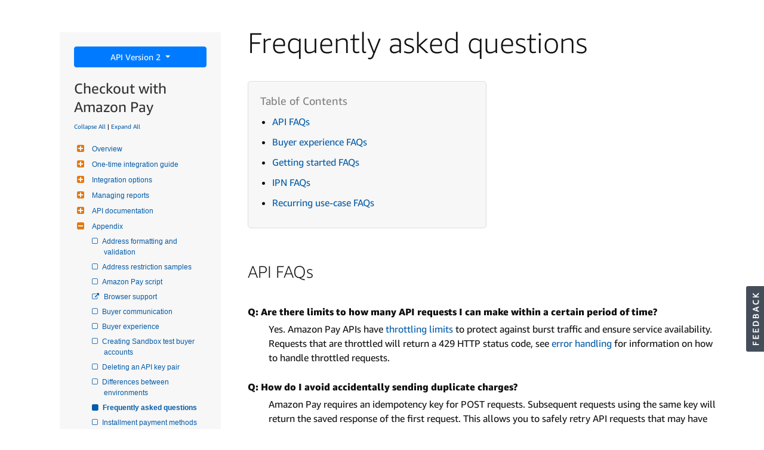

--- FILE ---
content_type: text/html; charset=utf-8
request_url: https://amazon.au1.qualtrics.com/jfe/form/SV_8GQf0YE6GtFfoYC
body_size: 11494
content:
<!DOCTYPE html>
<html class="JFEScope">
<head>
    <meta charset="UTF-8">
    <meta http-equiv="X-UA-Compatible" content="IE=edge">
    <meta name="apple-mobile-web-app-capable" content="yes">
    <meta name="mobile-web-app-capable" content="yes">
    <title>Documentation feedback</title>
    
        <link rel="dns-prefetch" href="//co1.qualtrics.com/WRQualtricsShared/">
        <link rel="preconnect" href="//co1.qualtrics.com/WRQualtricsShared/">
    
    <meta name="description" content="Amazon Pay integration guide feedback survey">
    <meta name="robots" content="noindex">
    <meta id="meta-viewport" name="viewport" content="width=device-width, initial-scale=1, minimum-scale=1, maximum-scale=2.5">
    <meta property="og:title" content="Documentation feedback">
    <meta property="og:description" content="Amazon Pay integration guide feedback survey">
    
    <script>(function(w) {
  'use strict';
  if (w.history && w.history.replaceState) {
    var path = w.location.pathname;
    var jfePathRegex = /^\/jfe\d+\//;

    if (jfePathRegex.test(path)) {
      w.history.replaceState(null, null, w.location.href.replace(path, path.replace(jfePathRegex, '/jfe/')));
    }
  }
})(window);
</script>
</head>
    <body id="SurveyEngineBody">
    <noscript><style>#pace{display: none;}</style><div style="padding:8px 15px;font-family:Helvetica,Arial,sans-serif;background:#fcc;border:1px solid #c55">Javascript is required to load this page.</div></noscript>
    
        <style type='text/css'>#pace{background:#fff;position:absolute;top:0;bottom:0;left:0;right:0;z-index:1}#pace::before{content:'';display:block;position:fixed;top:30%;right:50%;width:50px;height:50px;border:6px solid transparent;border-top-color:#0b6ed0;border-left-color:#0b6ed0;border-radius:80px;animation:q 1s linear infinite;margin:-33px -33px 0 0;box-sizing:border-box}@keyframes q{0%{transform:rotate(0)}100%{transform:rotate(360deg)}}
</style>
        <div id='pace'></div>
    
    <script type="text/javascript">
      window.QSettings = {
          
        jfeVersion: "a8ef4bfa1e5b68ca5c6385caa82ad0b3b12ea721",
        publicPath: "/jfe/static/dist/",
        cbs: [], bootstrapSkin: null, ab: false,
        getPT: function(cb) {
          if (this.pt !== undefined) {
            cb(this.success, this.pt);
          } else {
            this.cbs.push(cb);
          }
        },
        setPT: function(s, pt) {
          this.success = s;
          this.pt = pt;
          if (this.cbs.length) {
            for (var i = 0; i < this.cbs.length; i++) {
              this.cbs[i](s, pt);
            }
          }
        }
      };
    </script>
    <div id="skinPrefetch" style="position: absolute; visibility: hidden" class="JFEContent SkinV2 webkit CSS3"></div>
    <script>(()=>{"use strict";var e,r,t,a,c,o={},n={};function d(e){var r=n[e];if(void 0!==r)return r.exports;var t=n[e]={id:e,loaded:!1,exports:{}};return o[e].call(t.exports,t,t.exports,d),t.loaded=!0,t.exports}d.m=o,e=[],d.O=(r,t,a,c)=>{if(!t){var o=1/0;for(l=0;l<e.length;l++){for(var[t,a,c]=e[l],n=!0,f=0;f<t.length;f++)(!1&c||o>=c)&&Object.keys(d.O).every(e=>d.O[e](t[f]))?t.splice(f--,1):(n=!1,c<o&&(o=c));if(n){e.splice(l--,1);var i=a();void 0!==i&&(r=i)}}return r}c=c||0;for(var l=e.length;l>0&&e[l-1][2]>c;l--)e[l]=e[l-1];e[l]=[t,a,c]},d.n=e=>{var r=e&&e.__esModule?()=>e.default:()=>e;return d.d(r,{a:r}),r},t=Object.getPrototypeOf?e=>Object.getPrototypeOf(e):e=>e.__proto__,d.t=function(e,a){if(1&a&&(e=this(e)),8&a)return e;if("object"==typeof e&&e){if(4&a&&e.__esModule)return e;if(16&a&&"function"==typeof e.then)return e}var c=Object.create(null);d.r(c);var o={};r=r||[null,t({}),t([]),t(t)];for(var n=2&a&&e;"object"==typeof n&&!~r.indexOf(n);n=t(n))Object.getOwnPropertyNames(n).forEach(r=>o[r]=()=>e[r]);return o.default=()=>e,d.d(c,o),c},d.d=(e,r)=>{for(var t in r)d.o(r,t)&&!d.o(e,t)&&Object.defineProperty(e,t,{enumerable:!0,get:r[t]})},d.f={},d.e=e=>Promise.all(Object.keys(d.f).reduce((r,t)=>(d.f[t](e,r),r),[])),d.u=e=>"c/"+{196:"vendors~recaptchav3",233:"db",438:"vendors~mockForm",821:"barrel-roll",905:"ss",939:"bf",1044:"matrix",1075:"mc",1192:"meta",1205:"timing",1365:"hmap",1543:"recaptchav3",1778:"slide",1801:"fade",2042:"jsApi",2091:"advance-button-template",2292:"hotspot",2436:"slider",2552:"vendors~scoring~cs~matrix",2562:"flip",2603:"mockForm",2801:"fancybox",3432:"mp",4522:"scoring",4863:"dd",5321:"vendors~mockForm~response-summary~fileupload",5330:"fileupload",5453:"default~cs~slider~ss",5674:"pgr",5957:"response-summary",6023:"vendors~fileupload",6198:"te",6218:"ro",6246:"focus-handler",6255:"captcha",6500:"default~hl~hotspot~matrix",6507:"prototype",7211:"sbs",7529:"cs",7685:"preview",7719:"default~hmap~pgr~ro~te~timing",8095:"default~cs~slider",8393:"draw",8606:"default~captcha~cs~db~dd~draw~fileupload~hmap~hl~hotspot~matrix~mc~meta~pgr~ro~sbs~slider~ss~te~timing",9679:"toc",9811:"hl"}[e]+"."+{196:"97848bc9e7c6051ecccc",233:"8ba9f6447cd314fbb68a",438:"53d5364f2fde015d63eb",821:"7889bb8e29b6573a7c1e",905:"351d3164dfd98410d564",939:"eec2597b947c36022f6d",1044:"d8d7465fc033fbb10620",1075:"86a63d9fd6b94fccd78b",1192:"2bda7fa2af76817782a5",1205:"e0a338ca75eae4b40cc1",1365:"b3a7378eb91cc2c32d41",1543:"0c7be974c5976b4baac4",1778:"89aa23ad976cab36539d",1801:"8cb2d1667aca0bc1260e",2042:"c48c082656b18079aa7e",2091:"4f0959084e4a4a187d1d",2292:"14fd8d7b863312b03015",2436:"96ce9dfbc69cf4a6f014",2552:"7cd2196cef0e70bb9e8a",2562:"3266dde7e4660ffcef3a",2603:"c8f6cb94cd9e79b57383",2801:"685cee5836e319fa57a8",3432:"6ae4057caed354cea4bd",4522:"1beb1b30ccc2fa30924f",4863:"4a0994a3732ac4fec406",5321:"41b49ced3a7a9cce58ab",5330:"4e241617d0d8f9638bed",5453:"171b59120e19c43bc4c6",5674:"144a9eb1a74ebd10fb2f",5957:"18b07be3e10880ac7370",6023:"2f608006811a8be8971c",6198:"31e404ce9bb91ad2fdc1",6218:"3cb64ba46db80f90121a",6246:"ba7b22b6a40782e5e004",6255:"a511708ee09ee539c882",6500:"e988cfdc3a56d687c346",6507:"63afbf731c56ba97ae7b",7211:"2d043279f45787cdbc6a",7529:"6440499b8bf1aaf62693",7685:"1241170f420176c2c6ef",7719:"8714f0d6579c8e712177",8095:"3b318c0e91b8cce117d5",8393:"2a48f184a447969fff1f",8606:"017a626bdaafbf05c221",9679:"20b914cfa638dfe959cc",9811:"e3e744cd3ab59c8be98b"}[e]+".min.js",d.miniCssF=e=>"fancybox.0bb59945b9873f54214a.min.css",d.g=function(){if("object"==typeof globalThis)return globalThis;try{return this||new Function("return this")()}catch(e){if("object"==typeof window)return window}}(),d.o=(e,r)=>Object.prototype.hasOwnProperty.call(e,r),a={},c="javascriptformengine:",d.l=(e,r,t,o)=>{if(a[e])a[e].push(r);else{var n,f;if(void 0!==t)for(var i=document.getElementsByTagName("script"),l=0;l<i.length;l++){var b=i[l];if(b.getAttribute("src")==e||b.getAttribute("data-webpack")==c+t){n=b;break}}n||(f=!0,(n=document.createElement("script")).charset="utf-8",n.timeout=120,d.nc&&n.setAttribute("nonce",d.nc),n.setAttribute("data-webpack",c+t),n.src=e),a[e]=[r];var s=(r,t)=>{n.onerror=n.onload=null,clearTimeout(u);var c=a[e];if(delete a[e],n.parentNode&&n.parentNode.removeChild(n),c&&c.forEach(e=>e(t)),r)return r(t)},u=setTimeout(s.bind(null,void 0,{type:"timeout",target:n}),12e4);n.onerror=s.bind(null,n.onerror),n.onload=s.bind(null,n.onload),f&&document.head.appendChild(n)}},d.r=e=>{"undefined"!=typeof Symbol&&Symbol.toStringTag&&Object.defineProperty(e,Symbol.toStringTag,{value:"Module"}),Object.defineProperty(e,"__esModule",{value:!0})},d.nmd=e=>(e.paths=[],e.children||(e.children=[]),e),d.p="",(()=>{if("undefined"!=typeof document){var e=e=>new Promise((r,t)=>{var a=d.miniCssF(e),c=d.p+a;if(((e,r)=>{for(var t=document.getElementsByTagName("link"),a=0;a<t.length;a++){var c=(n=t[a]).getAttribute("data-href")||n.getAttribute("href");if("stylesheet"===n.rel&&(c===e||c===r))return n}var o=document.getElementsByTagName("style");for(a=0;a<o.length;a++){var n;if((c=(n=o[a]).getAttribute("data-href"))===e||c===r)return n}})(a,c))return r();((e,r,t,a,c)=>{var o=document.createElement("link");o.rel="stylesheet",o.type="text/css",d.nc&&(o.nonce=d.nc),o.onerror=o.onload=t=>{if(o.onerror=o.onload=null,"load"===t.type)a();else{var n=t&&t.type,d=t&&t.target&&t.target.href||r,f=new Error("Loading CSS chunk "+e+" failed.\n("+n+": "+d+")");f.name="ChunkLoadError",f.code="CSS_CHUNK_LOAD_FAILED",f.type=n,f.request=d,o.parentNode&&o.parentNode.removeChild(o),c(f)}},o.href=r,t?t.parentNode.insertBefore(o,t.nextSibling):document.head.appendChild(o)})(e,c,null,r,t)}),r={3454:0};d.f.miniCss=(t,a)=>{r[t]?a.push(r[t]):0!==r[t]&&{2801:1}[t]&&a.push(r[t]=e(t).then(()=>{r[t]=0},e=>{throw delete r[t],e}))}}})(),(()=>{var e={3454:0};d.f.j=(r,t)=>{var a=d.o(e,r)?e[r]:void 0;if(0!==a)if(a)t.push(a[2]);else if(3454!=r){var c=new Promise((t,c)=>a=e[r]=[t,c]);t.push(a[2]=c);var o=d.p+d.u(r),n=new Error;d.l(o,t=>{if(d.o(e,r)&&(0!==(a=e[r])&&(e[r]=void 0),a)){var c=t&&("load"===t.type?"missing":t.type),o=t&&t.target&&t.target.src;n.message="Loading chunk "+r+" failed.\n("+c+": "+o+")",n.name="ChunkLoadError",n.type=c,n.request=o,a[1](n)}},"chunk-"+r,r)}else e[r]=0},d.O.j=r=>0===e[r];var r=(r,t)=>{var a,c,[o,n,f]=t,i=0;if(o.some(r=>0!==e[r])){for(a in n)d.o(n,a)&&(d.m[a]=n[a]);if(f)var l=f(d)}for(r&&r(t);i<o.length;i++)c=o[i],d.o(e,c)&&e[c]&&e[c][0](),e[c]=0;return d.O(l)},t=self.webpackChunkjavascriptformengine=self.webpackChunkjavascriptformengine||[];t.forEach(r.bind(null,0)),t.push=r.bind(null,t.push.bind(t))})()})();</script>
    <script src="/jfe/static/dist/jfeLib.41e905943427321fa036.min.js" crossorigin="anonymous"></script>
    <script src="/jfe/static/dist/jfe.b2aa22a9b68ea0a1d846.min.js" crossorigin="anonymous"></script>


    <link href="/jfe/themes/templated-skins/qualtrics.base:null:a71a2b5e7e983320463fe329c5766e090ae86208/version-1765477492136-718326/stylesheet.css" rel="stylesheet">

    <link id="rtlStyles" rel="stylesheet" type="text/css">
    <style id="customStyles"></style>

    <style>
      .JFEScope .questionFocused   .advanceButtonContainer {transition:opacity .3s!important;visibility:unset;opacity:1}
      .JFEScope .questionUnfocused .advanceButtonContainer, .advanceButtonContainer {transition:opacity .3s!important;visibility:hidden;opacity:0}
      .Skin .Bipolar .bipolar-mobile-header, .Skin .Bipolar .desktop .bipolar-mobile-header, .Skin .Bipolar .mobile .ColumnLabelHeader {display: none}

      /* Change color of question validation warnings */
      .Skin .ValidationError.Warn {color: #e9730c;}

      /* Hide mobile preview scrollbar for Chrome, Safari and Opera */
      html.MobilePreviewFrame::-webkit-scrollbar { display: none; }

      /* Hide mobile preview scrollbar for IE and Edge */
      html.MobilePreviewFrame { -ms-overflow-style: none; scrollbar-width: none; }
    </style>
    <style type="text/css">.accessibility-hidden{height:0;width:0;overflow:hidden;position:absolute;left:-999px}</style>
    <div id="polite-announcement" class="accessibility-hidden" aria-live="polite" aria-atomic="true"></div>
    <div id="assertive-announcement" class="accessibility-hidden" aria-live="assertive" role="alert" aria-atomic="true"></div>
    <script type="text/javascript">
      (function () {
        var o = {};
        try {
          Object.defineProperty(o,'compat',{value:true,writable:true,enumerable:true,configurable:true});
        } catch (e) {};
        if (o.compat !== true || document.addEventListener === undefined) {
          window.location.pathname = '/jfe/incompatibleBrowser';
        }

        var fv = document.createElement('link');
        fv.rel = 'apple-touch-icon';
        fv.href = "/brand-management/apple-touch-icon";
        document.getElementsByTagName('head')[0].appendChild(fv);
      })();
      QSettings.ab = false;
      document.title = "Documentation feedback";
      
      (function(s) {
        QSettings.bootstrapSkin = s;
        var sp = document.getElementById('skinPrefetch');
        if (sp) {
          sp.innerHTML = s;
        }
      })("\n<meta name=\"HandheldFriendly\" content=\"true\" />\n<meta name = \"viewport\" content = \"user-scalable = yes, maximum-scale=10, minimum-scale=1, initial-scale = 1, width = device-width\" />\n<div class='Skin'>\n\t<div id=\"Overlay\"></div>\n\t<div id=\"Wrapper\">\n\t\t<div class='SkinInner'>\n\t\t\t<div id='LogoContainer'>\n\t\t\t\t<div id='Logo'></div>\n\t\t\t</div>\n\t\t\t\n\t\t\t<div id='HeaderContainer'>\n\t\t\t\t\n\t\t\t\t<div id='Header'>{~Header~}</div>\n\t\t\t</div>\n\t\t\t<div id='SkinContent'>\n\t\t\t\t<div id='Questions'>{~Question~}</div>\n\t\t\t\t<div id='Buttons'>{~Buttons~}</div>\n\t\t\t</div>\n\t\t\t<div id='ProgressBar'>{~ProgressBar~}</div>\n\t\t</div>\n\t\t<div id='Footer'>{~Footer~}</div>\n\t\t\n\t\t<div id='PushStickyFooter'></div>\n\t</div>\n\t<div id=\"Plug\" style=\"display:block !important;\"><a href=\"https://www.qualtrics.com/powered-by-qualtrics/?utm_source=internal%2Binitiatives&utm_medium=survey%2Bpowered%2Bby%2Bqualtrics&utm_content={~BrandID~}&utm_survey_id={~SurveyID~}\" target=\"_blank\" aria-label=\"{~PlugLabel~}\">{~Plug~}</a></div>\n</div>\n<script>Qualtrics.SurveyEngine.addOnload(Qualtrics.uniformLabelHeight);<\/script>\n\n<script>\n//TM6 Question Text Cell Padding\n\t//JFE\n\tPage.on('ready:imagesLoaded',function() {\n\t\tvar t = jQuery(\".QuestionText table\");\n\t  for (i=0; i<t.length; i++) {\n\t    if (t[i].cellPadding != undefined) {\n\t      var p = t[i].cellPadding + \"px\";\n\t      t.eq(i).find(\"th\").css(\"padding\",p);\n\t      t.eq(i).find(\"td\").css(\"padding\",p);\n\t    }\n\t  }\n\t});\n\t//SE\n\tjQuery(window).load(function() {\n\t\tif (jQuery(\"div\").hasClass(\"JFE\") == false) {\n\t    var t = jQuery(\".QuestionText table\");\n\t    for (i=0; i<t.length; i++) {\n\t      if (t[i].cellPadding != undefined) {\n\t        var p = t[i].cellPadding + \"px\";\n\t        t.eq(i).find(\"th\").css(\"padding\",p);\n\t        t.eq(i).find(\"td\").css(\"padding\",p);\n\t      }\n\t    }\n\t\t};\n\t});\n//TM21 iOS Text Box Width Fix\n\t//JFE\n\tPage.on('ready:imagesLoaded',function() {\n\t\tfunction isIE () {\n\t  \tvar myNav = navigator.userAgent.toLowerCase();\n\t  \treturn (myNav.indexOf('msie') != -1) ? parseInt(myNav.split('msie')[1]) : false;\n\t\t}\n\t\tif (!isIE()) {\n\t\t\tvar mq = window.matchMedia( \"(max-width: 480px)\" );\n\t\t\tif (mq.matches == true) {\n\t\t\t\tjQuery(\".Skin .MC .TextEntryBox\").css(\"width\",\"100%\");\n\t\t\t\tjQuery(\".Skin .TE .ESTB .InputText\").css(\"width\",\"100%\");\n\t\t\t\tjQuery(\".Skin .TE .FORM .InputText\").css(\"width\",\"100%\");\n\t\t\t\tjQuery(\".Skin .TE .ML .InputText\").css(\"width\",\"100%\");\n\t\t\t\tjQuery(\".Skin .TE .PW .InputText\").css(\"width\",\"100%\");\n\t\t\t\tjQuery(\".Skin .TE .SL .InputText\").css(\"width\",\"100%\");\n\t\t\t\tjQuery(\".Skin .TE .FollowUp .InputText\").css(\"width\",\"100%\");\n\t\t\t};\n\t\t};\n\t});\n\t//SE\n\tjQuery(window).load(function() {\n\t\tfunction isIE () {\n\t  \tvar myNav = navigator.userAgent.toLowerCase();\n\t  \treturn (myNav.indexOf('msie') != -1) ? parseInt(myNav.split('msie')[1]) : false;\n\t\t}\n\t\tif (!isIE()) {\n\t\t\tvar mq = window.matchMedia( \"(max-width: 480px)\" );\n\t\t\tif (jQuery(\"div\").hasClass(\"JFE\") == false && mq.matches == true) {\n\t\t\t\tjQuery(\".Skin .MC .TextEntryBox\").css(\"width\",\"100%\");\n\t\t\t\tjQuery(\".Skin .TE .ESTB .InputText\").css(\"width\",\"100%\");\n\t\t\t\tjQuery(\".Skin .TE .FORM .InputText\").css(\"width\",\"100%\");\n\t\t\t\tjQuery(\".Skin .TE .ML .InputText\").css(\"width\",\"100%\");\n\t\t\t\tjQuery(\".Skin .TE .PW .InputText\").css(\"width\",\"100%\");\n\t\t\t\tjQuery(\".Skin .TE .SL .InputText\").css(\"width\",\"100%\");\n\t\t\t\tjQuery(\".Skin .TE .FollowUp .InputText\").css(\"width\",\"100%\");\n\t\t\t};\n\t\t};\n\t});\n<\/script>\n<script>\n//Wrapping up those pesky SE labels like Christmas\njQuery(window).load(function() {\n\t\tif (jQuery(\"div\").hasClass(\"JFE\") == false) {\n\t    var mcs = jQuery(\".Skin .MC span.LabelWrapper\");\n\t\t\tfor (i = 0; i < mcs.length; i++) {\n\t\t\t\tmcs.eq(i).find(\"label\").wrapInner(\"<span></span>\");\n\t\t\t}\n\t};\n});\n<\/script>\n<script>\n\tPage.on('ready:imagesLoaded',function() {\n\tif (jQuery(\".ProgressBarContainer label\").length != 0  && jQuery(\".SystemEndOfSurvey\").length == 0){\njQuery(\"#ProgressBar\").addClass(\"verbose\");\n\t}\n\t});\n<\/script>\n\n\n");
      
      
      (function() {
        var fv = document.createElement('link');
        fv.type = 'image/x-icon';
        fv.rel = 'icon';
        fv.href = "https://amazon.au1.qualtrics.com/brand-management/brand-assets/amazon62/favicon.ico";
        document.getElementsByTagName('head')[0].appendChild(fv);
      }());
      
      
    </script>
        <script type="text/javascript">
          (function(appData) {
            if (appData && typeof appData === 'object' && '__jfefeRenderDocument' in appData) {
              var doc = appData.__jfefeRenderDocument

              if (doc === 'incompatible') {
                window.location = '/jfe/incompatibleBrowser';
                return
              }

              window.addEventListener('load', function() {
                // farewell jfe
                delete window.QSettings
                delete window.webpackJsonp
                delete window.jQuery
                delete window.ErrorWatcher
                delete window.onLoadCaptcha
                delete window.experimental
                delete window.Page

                var keys = Object.keys(window);
                for (let i in keys) {
                  var name = keys[i];
                  if (name.indexOf('jQuery') === 0) {
                    delete window[name];
                    break;
                  }
                }

                document.open();
                document.write(doc);
                document.close();
              })
            } else {
              // prevent document.write from replacing the entire page
              window.document.write = function() {
                log.error('document.write is not allowed and has been disabled.');
              };

              QSettings.setPT(true, appData);
            }
          })({"FormSessionID":"FS_6CtPgfBLidQVdTP","QuestionIDs":[],"QuestionDefinitions":{},"NextButton":false,"PreviousButton":false,"Count":0,"Skipped":0,"NotDisplayed":0,"LanguageSelector":null,"Messages":{"EOSMessage":{"PendingEOSMessage":"Your response has been received and will be recorded. <br /> Please wait while we finish processing your response.","RedirectMessage":"Please wait while you are redirected.","RedirectLinkMessage":"Click here if you are not automatically redirected.","ConfirmResponseMessage":"End of survey. Select Submit to finish.","DownloadingMessage":"Downloading...","GeneratingPDFMessage":"Your PDF is being generated and will be automatically downloaded once the file is ready","UnexpectedErrorMessage":"Sorry, an unexpected error occurred.","FinalEOSMessage":"We thank you for your time spent taking this survey. <br> Your response has been recorded.","ResponseSummaryMessage":"","ResponseSummaryDownloadMessage":""},"PoweredByQualtrics":"Powered by Qualtrics","PoweredByQualtricsLabel":"Powered by Qualtrics: Learn more about Qualtrics in a new tab","A11yNextPage":"You are on the next page","A11yPageLoaded":"Page Loaded","A11yPageLoading":"Page is loading","A11yPrevPage":"You are on the previous page","FailedToReachServer":"We were unable to connect to our servers. Please check your internet connection and try again.","ConnectionError":"Connection Error","IPDLError":"Sorry, an unexpected error occurred.","Retry":"Retry","Cancel":"Cancel","Language":"Language","Done":"Done","AutoAdvanceLabel":"or press Enter","DecimalSeparator":"Please exclude commas and if necessary use a point as a decimal separator.","IE11Body":"You are using an unsupported browser. Qualtrics surveys will no longer load in Internet Explorer 11 after March 15, 2024.","BipolarPreference":"Select this answer if you prefer %1 over %2 by %3 points.","BipolarNoPreference":"Select this answer if you have no preference between %1 and %2.","Blank":"Blank","CaptchaRequired":"Answering the captcha is required to proceed","MCMSB_Instructions":"To select multiple options in a row, click and drag your mouse or hold down Shift when selecting. To select non-sequential options, hold down Control (on a PC) or Command (on a Mac) when clicking. To deselect an option, hold down Control or Command and click on a selected option.","MLDND_Instructions":"Drag and drop each item from the list into a bucket.","PGR_Instructions":"Drag and drop items into groups. Within each group, rank items by dragging and dropping them into place.","ROSB_Instructions":"Select items and then rank them by clicking the arrows to move each item up and down."},"IsPageMessage":false,"ErrorCode":null,"PageMessageTranslations":{},"CurrentLanguage":"EN","FallbackLanguage":"EN","QuestionRuntimes":{},"IsEOS":true,"FailedValidation":false,"PDPValidationFailureQuestionIDs":[],"BlockID":null,"FormTitle":"Documentation feedback","SurveyMetaDescription":"Amazon Pay integration guide feedback survey","TableOfContents":null,"UseTableOfContents":false,"SM":{"BaseServiceURL":"https://amazon.au1.qualtrics.com","SurveyVersionID":"9223370319555282816","IsBrandEncrypted":false,"JFEVersionID":"05769acac5544ed2fcff10492ef0940ece26d859","BrandDataCenterURL":"https://syd1.qualtrics.com","XSRFToken":"R8ms4Mcw-wyP1sxpOOGlcA","StartDate":"2026-01-19 14:28:38","StartDateRaw":1768832918206,"BrandID":"amazon62","SurveyID":"SV_8GQf0YE6GtFfoYC","BrowserName":"Chrome","BrowserVersion":"131.0.0.0","OS":"Macintosh","UserAgent":"Mozilla/5.0 (Macintosh; Intel Mac OS X 10_15_7) AppleWebKit/537.36 (KHTML, like Gecko) Chrome/131.0.0.0 Safari/537.36; ClaudeBot/1.0; +claudebot@anthropic.com)","LastUserAgent":"Mozilla/5.0 (Macintosh; Intel Mac OS X 10_15_7) AppleWebKit/537.36 (KHTML, like Gecko) Chrome/131.0.0.0 Safari/537.36; ClaudeBot/1.0; +claudebot@anthropic.com)","QueryString":"","IP":"3.21.114.148","URL":"https://amazon.au1.qualtrics.com/jfe/form/SV_8GQf0YE6GtFfoYC","BaseHostURL":"https://amazon.au1.qualtrics.com","ProxyURL":"https://amazon.au1.qualtrics.com/jfe/form/SV_8GQf0YE6GtFfoYC","JFEDataCenter":"jfe6","dataCenterPath":"jfe6","IsPreview":false,"LinkType":"anonymous","geoIPLocation":{"IPAddress":"3.21.114.148","City":"Columbus","CountryName":"United States","CountryCode":"US","Region":"OH","RegionName":"Ohio","PostalCode":"43215","Latitude":39.9625,"Longitude":-83.0061,"MetroCode":535,"Private":false},"geoIPV2Enabled":true,"EDFromRequest":[],"FormSessionID":"FS_6CtPgfBLidQVdTP","EndDate":"2026-01-19 14:28:38","EndDateRaw":1768832918206},"ED":{"SID":"SV_8GQf0YE6GtFfoYC","SurveyID":"SV_8GQf0YE6GtFfoYC","Q_URL":"https://amazon.au1.qualtrics.com/jfe/form/SV_8GQf0YE6GtFfoYC","UserAgent":"Mozilla/5.0 (Macintosh; Intel Mac OS X 10_15_7) AppleWebKit/537.36 (KHTML, like Gecko) Chrome/131.0.0.0 Safari/537.36; ClaudeBot/1.0; +claudebot@anthropic.com)","Q_CHL":"anonymous","Q_LastModified":1717534228,"Q_Language":"EN","Q_TotalDuration":0},"PostToStartED":{},"FormRuntime":null,"RuntimePayload":null,"TransactionID":1,"ReplacesOutdated":false,"EOSRedirectURL":"https://amazonexteu.qualtrics.com/jfe/form/SV_cwfuiEJrSnZmD2e","RedirectURL":null,"SaveOnPageUnload":true,"ProgressPercent":100,"ProgressBarText":"Survey Completion","ProgressAccessibleText":"Current Progress","FormOptions":{"BackButton":false,"SaveAndContinue":true,"SurveyProtection":"PublicSurvey","NoIndex":"Yes","SecureResponseFiles":true,"SurveyExpiration":"None","SurveyTermination":"DisplayMessage","Header":"","Footer":"","ProgressBarDisplay":"None","PartialData":"+1 week","PreviousButton":{"Display":"←"},"SurveyTitle":"Documentation feedback","SkinLibrary":"amazon62","SkinType":"templated","Skin":"qualtrics.base:null:a71a2b5e7e983320463fe329c5766e090ae86208","NewScoring":1,"EOSMessage":"MS_7808NzlkFzhLgX4","ShowExportTags":false,"CollectGeoLocation":false,"SurveyMetaDescription":"Amazon Pay integration guide feedback survey","PasswordProtection":"No","AnonymizeResponse":"No","RefererCheck":"No","ConfirmStart":false,"AutoConfirmStart":false,"ResponseSummary":"No","EOSMessageLibrary":"UR_0Jp6KT2wRssO7Vb","EOSRedirectURL":null,"EmailThankYou":false,"ThankYouEmailMessageLibrary":null,"ThankYouEmailMessage":null,"InactiveSurvey":"DefaultMessage","PartialDeletion":null,"PartialDataCloseAfter":"LastActivity","AvailableLanguages":{"EN":[],"JA":[]},"CustomStyles":{"customCSS":".Skin label.MultipleAnswer, .Skin label.MultipleAnswer.q-focused, .Skin label.SingleAnswer{\nbackground:#f0f8ff!important;\n}"},"nextButtonLid":"UR_0Jp6KT2wRssO7Vb","nextButtonMid":"MS_26a4inc9do8ELdA","footerMid":"","SurveyCreationDate":"2021-07-08 20:22:37","MetaDataTranslations":{"JA":{"SurveyTitle":"インテグレーションガイドに対するフィードバック","SurveyMetaDescription":"インテグレーションガイドに対するフィードバック"}},"SurveyName":"Integration Guide Feedback Survey","SurveyLanguage":"EN","ActiveResponseSet":"RS_1H7Y1ft3R3MKeoe","SurveyStartDate":"0000-00-00 00:00:00","SurveyExpirationDate":"0000-00-00 00:00:00","SkinOptions":{"Version":3,"AnyDeviceSupport":true,"Icons":{"favicon":"https://amazon.au1.qualtrics.com/brand-management/brand-assets/amazon62/favicon.ico","appleTouchIcon":"/brand-management/apple-touch-icon","ogImage":""},"BrandingOnly":{"header":"","footer":"","css":"","html":""},"ProgressBarPosition":"top","Logo":"","LogoPosition":"left","LogoBanner":false,"QuestionsContainer":false,"QuestionDisplayWidth":"default","MCButtonChoices":false,"NPSMobileVertical":false,"HideRequiredAsterisk":false,"LayoutSpacing":0,"FallbackSkin":false},"SkinBaseCss":"/jfe/themes/templated-skins/qualtrics.base:null:a71a2b5e7e983320463fe329c5766e090ae86208/version-1765477492136-718326/stylesheet.css","PageTransition":"None","Favicon":"https://amazon.au1.qualtrics.com/brand-management/brand-assets/amazon62/favicon.ico","CustomLanguages":null,"NextButton":{"Display":"Submit Feedback","Language":{"EN":{"Display":"Submit Feedback"},"JA":{"Display":"フィードバックを送信する"}}},"SurveyTimezone":"America/Denver","LinkType":"anonymous","Language":"EN","Languages":{"EN":{"DisplayName":"English"},"JA":{"DisplayName":"日本語"}},"DefaultLanguages":{"AR":"العربية","ASM":"অসমীয়া","AZ-AZ":"Azərbaycan dili","BEL":"Беларуская","BG":"Български","BS":"Bosanski","BN":"বাংলা","CA":"Català","CEB":"Bisaya","CKB":"كوردي","CS":"Čeština","CY":"Cymraeg","DA":"Dansk","DE":"Deutsch","EL":"Ελληνικά","EN":"English","EN-GB":"English (United Kingdom)","EN_GB":"English (Great Britain)","EO":"Esperanto","ES":"Español (América Latina)","ES-ES":"Español","ET":"Eesti","FA":"فارسی","FI":"Suomi","FR":"Français","FR-CA":"Français (Canada)","GU":"ગુજરાતી ","HE":"עברית","HI":"हिन्दी","HIL":"Hiligaynon","HR":"Hrvatski","HU":"Magyar","HYE":"Հայերեն","ID":"Bahasa Indonesia","ISL":"Íslenska","IT":"Italiano","JA":"日本語","KAN":"ಕನ್ನಡ","KAT":"ქართული","KAZ":"Қазақ","KM":"ភាសាខ្មែរ","KO":"한국어","LV":"Latviešu","LT":"Lietuvių","MAL":"മലയാളം","MAR":"मराठी","MK":"Mакедонски","MN":"Монгол","MS":"Bahasa Malaysia","MY":"မြန်မာဘာသာ","NE":"नेपाली","NL":"Nederlands","NO":"Norsk","ORI":"ଓଡ଼ିଆ ଭାଷା","PA-IN":"ਪੰਜਾਬੀ (ਗੁਰਮੁਖੀ)","PL":"Polski","PT":"Português","PT-BR":"Português (Brasil)","RI-GI":"Rigi","RO":"Română","RU":"Русский","SIN":"සිංහල","SK":"Slovenčina","SL":"Slovenščina","SO":"Somali","SQI":"Shqip","SR":"Srpski","SR-ME":"Crnogorski","SV":"Svenska","SW":"Kiswahili","TA":"தமிழ்","TEL":"తెలుగు","TGL":"Tagalog","TH":"ภาษาไทย","TR":"Tϋrkçe","UK":"Українська","UR":"اردو","VI":"Tiếng Việt","ZH-S":"简体中文","ZH-T":"繁體中文","Q_DEV":"Developer"},"ThemeURL":"//co1.qualtrics.com/WRQualtricsShared/"},"Header":"","HeaderMessages":{},"Footer":"","FooterMessages":{},"HasJavaScript":true,"IsSystemMessage":true,"FeatureFlags":{},"TransformData":{},"AllowJavaScript":true,"TOCWarnPrevious":false,"NextButtonAriaLabel":"Submit Feedback","PreviousButtonAriaLabel":"Previous","BrandType":"Corporate","TranslationUnavailable":false,"FilteredEDKeys":[],"CookieActions":{"Set":[],"Clear":[]}})
        </script>
    </body>
</html>


--- FILE ---
content_type: text/html; charset=utf-8
request_url: https://amazonexteu.qualtrics.com/jfe/form/SV_cwfuiEJrSnZmD2e
body_size: 18479
content:
<!DOCTYPE html>
<html class="JFEScope">
<head>
    <meta charset="UTF-8">
    <meta http-equiv="X-UA-Compatible" content="IE=edge">
    <meta name="apple-mobile-web-app-capable" content="yes">
    <meta name="mobile-web-app-capable" content="yes">
    <title>Documentation feedback</title>
    
        <link rel="dns-prefetch" href="//co1.qualtrics.com/WRQualtricsShared/">
        <link rel="preconnect" href="//co1.qualtrics.com/WRQualtricsShared/">
    
    <meta name="description" content="Amazon Pay integration guide feedback survey">
    <meta name="robots" content="noindex">
    <meta id="meta-viewport" name="viewport" content="width=device-width, initial-scale=1, minimum-scale=1, maximum-scale=2.5">
    <meta property="og:title" content="Documentation feedback">
    <meta property="og:description" content="Amazon Pay integration guide feedback survey">
    
    <script>(function(w) {
  'use strict';
  if (w.history && w.history.replaceState) {
    var path = w.location.pathname;
    var jfePathRegex = /^\/jfe\d+\//;

    if (jfePathRegex.test(path)) {
      w.history.replaceState(null, null, w.location.href.replace(path, path.replace(jfePathRegex, '/jfe/')));
    }
  }
})(window);
</script>
</head>
    <body id="SurveyEngineBody">
    <noscript><style>#pace{display: none;}</style><div style="padding:8px 15px;font-family:Helvetica,Arial,sans-serif;background:#fcc;border:1px solid #c55">Javascript is required to load this page.</div></noscript>
    
        <style type='text/css'>#pace{background:#fff;position:absolute;top:0;bottom:0;left:0;right:0;z-index:1}#pace::before{content:'';display:block;position:fixed;top:30%;right:50%;width:50px;height:50px;border:6px solid transparent;border-top-color:#0b6ed0;border-left-color:#0b6ed0;border-radius:80px;animation:q 1s linear infinite;margin:-33px -33px 0 0;box-sizing:border-box}@keyframes q{0%{transform:rotate(0)}100%{transform:rotate(360deg)}}
</style>
        <div id='pace'></div>
    
    <script type="text/javascript">
      window.QSettings = {
          
        jfeVersion: "a8ef4bfa1e5b68ca5c6385caa82ad0b3b12ea721",
        publicPath: "/jfe/static/dist/",
        cbs: [], bootstrapSkin: null, ab: false,
        getPT: function(cb) {
          if (this.pt !== undefined) {
            cb(this.success, this.pt);
          } else {
            this.cbs.push(cb);
          }
        },
        setPT: function(s, pt) {
          this.success = s;
          this.pt = pt;
          if (this.cbs.length) {
            for (var i = 0; i < this.cbs.length; i++) {
              this.cbs[i](s, pt);
            }
          }
        }
      };
    </script>
    <div id="skinPrefetch" style="position: absolute; visibility: hidden" class="JFEContent SkinV2 webkit CSS3"></div>
    <script>(()=>{"use strict";var e,r,t,a,c,o={},n={};function d(e){var r=n[e];if(void 0!==r)return r.exports;var t=n[e]={id:e,loaded:!1,exports:{}};return o[e].call(t.exports,t,t.exports,d),t.loaded=!0,t.exports}d.m=o,e=[],d.O=(r,t,a,c)=>{if(!t){var o=1/0;for(l=0;l<e.length;l++){for(var[t,a,c]=e[l],n=!0,f=0;f<t.length;f++)(!1&c||o>=c)&&Object.keys(d.O).every(e=>d.O[e](t[f]))?t.splice(f--,1):(n=!1,c<o&&(o=c));if(n){e.splice(l--,1);var i=a();void 0!==i&&(r=i)}}return r}c=c||0;for(var l=e.length;l>0&&e[l-1][2]>c;l--)e[l]=e[l-1];e[l]=[t,a,c]},d.n=e=>{var r=e&&e.__esModule?()=>e.default:()=>e;return d.d(r,{a:r}),r},t=Object.getPrototypeOf?e=>Object.getPrototypeOf(e):e=>e.__proto__,d.t=function(e,a){if(1&a&&(e=this(e)),8&a)return e;if("object"==typeof e&&e){if(4&a&&e.__esModule)return e;if(16&a&&"function"==typeof e.then)return e}var c=Object.create(null);d.r(c);var o={};r=r||[null,t({}),t([]),t(t)];for(var n=2&a&&e;"object"==typeof n&&!~r.indexOf(n);n=t(n))Object.getOwnPropertyNames(n).forEach(r=>o[r]=()=>e[r]);return o.default=()=>e,d.d(c,o),c},d.d=(e,r)=>{for(var t in r)d.o(r,t)&&!d.o(e,t)&&Object.defineProperty(e,t,{enumerable:!0,get:r[t]})},d.f={},d.e=e=>Promise.all(Object.keys(d.f).reduce((r,t)=>(d.f[t](e,r),r),[])),d.u=e=>"c/"+{196:"vendors~recaptchav3",233:"db",438:"vendors~mockForm",821:"barrel-roll",905:"ss",939:"bf",1044:"matrix",1075:"mc",1192:"meta",1205:"timing",1365:"hmap",1543:"recaptchav3",1778:"slide",1801:"fade",2042:"jsApi",2091:"advance-button-template",2292:"hotspot",2436:"slider",2552:"vendors~scoring~cs~matrix",2562:"flip",2603:"mockForm",2801:"fancybox",3432:"mp",4522:"scoring",4863:"dd",5321:"vendors~mockForm~response-summary~fileupload",5330:"fileupload",5453:"default~cs~slider~ss",5674:"pgr",5957:"response-summary",6023:"vendors~fileupload",6198:"te",6218:"ro",6246:"focus-handler",6255:"captcha",6500:"default~hl~hotspot~matrix",6507:"prototype",7211:"sbs",7529:"cs",7685:"preview",7719:"default~hmap~pgr~ro~te~timing",8095:"default~cs~slider",8393:"draw",8606:"default~captcha~cs~db~dd~draw~fileupload~hmap~hl~hotspot~matrix~mc~meta~pgr~ro~sbs~slider~ss~te~timing",9679:"toc",9811:"hl"}[e]+"."+{196:"97848bc9e7c6051ecccc",233:"8ba9f6447cd314fbb68a",438:"53d5364f2fde015d63eb",821:"7889bb8e29b6573a7c1e",905:"351d3164dfd98410d564",939:"eec2597b947c36022f6d",1044:"d8d7465fc033fbb10620",1075:"86a63d9fd6b94fccd78b",1192:"2bda7fa2af76817782a5",1205:"e0a338ca75eae4b40cc1",1365:"b3a7378eb91cc2c32d41",1543:"0c7be974c5976b4baac4",1778:"89aa23ad976cab36539d",1801:"8cb2d1667aca0bc1260e",2042:"c48c082656b18079aa7e",2091:"4f0959084e4a4a187d1d",2292:"14fd8d7b863312b03015",2436:"96ce9dfbc69cf4a6f014",2552:"7cd2196cef0e70bb9e8a",2562:"3266dde7e4660ffcef3a",2603:"c8f6cb94cd9e79b57383",2801:"685cee5836e319fa57a8",3432:"6ae4057caed354cea4bd",4522:"1beb1b30ccc2fa30924f",4863:"4a0994a3732ac4fec406",5321:"41b49ced3a7a9cce58ab",5330:"4e241617d0d8f9638bed",5453:"171b59120e19c43bc4c6",5674:"144a9eb1a74ebd10fb2f",5957:"18b07be3e10880ac7370",6023:"2f608006811a8be8971c",6198:"31e404ce9bb91ad2fdc1",6218:"3cb64ba46db80f90121a",6246:"ba7b22b6a40782e5e004",6255:"a511708ee09ee539c882",6500:"e988cfdc3a56d687c346",6507:"63afbf731c56ba97ae7b",7211:"2d043279f45787cdbc6a",7529:"6440499b8bf1aaf62693",7685:"1241170f420176c2c6ef",7719:"8714f0d6579c8e712177",8095:"3b318c0e91b8cce117d5",8393:"2a48f184a447969fff1f",8606:"017a626bdaafbf05c221",9679:"20b914cfa638dfe959cc",9811:"e3e744cd3ab59c8be98b"}[e]+".min.js",d.miniCssF=e=>"fancybox.0bb59945b9873f54214a.min.css",d.g=function(){if("object"==typeof globalThis)return globalThis;try{return this||new Function("return this")()}catch(e){if("object"==typeof window)return window}}(),d.o=(e,r)=>Object.prototype.hasOwnProperty.call(e,r),a={},c="javascriptformengine:",d.l=(e,r,t,o)=>{if(a[e])a[e].push(r);else{var n,f;if(void 0!==t)for(var i=document.getElementsByTagName("script"),l=0;l<i.length;l++){var b=i[l];if(b.getAttribute("src")==e||b.getAttribute("data-webpack")==c+t){n=b;break}}n||(f=!0,(n=document.createElement("script")).charset="utf-8",n.timeout=120,d.nc&&n.setAttribute("nonce",d.nc),n.setAttribute("data-webpack",c+t),n.src=e),a[e]=[r];var s=(r,t)=>{n.onerror=n.onload=null,clearTimeout(u);var c=a[e];if(delete a[e],n.parentNode&&n.parentNode.removeChild(n),c&&c.forEach(e=>e(t)),r)return r(t)},u=setTimeout(s.bind(null,void 0,{type:"timeout",target:n}),12e4);n.onerror=s.bind(null,n.onerror),n.onload=s.bind(null,n.onload),f&&document.head.appendChild(n)}},d.r=e=>{"undefined"!=typeof Symbol&&Symbol.toStringTag&&Object.defineProperty(e,Symbol.toStringTag,{value:"Module"}),Object.defineProperty(e,"__esModule",{value:!0})},d.nmd=e=>(e.paths=[],e.children||(e.children=[]),e),d.p="",(()=>{if("undefined"!=typeof document){var e=e=>new Promise((r,t)=>{var a=d.miniCssF(e),c=d.p+a;if(((e,r)=>{for(var t=document.getElementsByTagName("link"),a=0;a<t.length;a++){var c=(n=t[a]).getAttribute("data-href")||n.getAttribute("href");if("stylesheet"===n.rel&&(c===e||c===r))return n}var o=document.getElementsByTagName("style");for(a=0;a<o.length;a++){var n;if((c=(n=o[a]).getAttribute("data-href"))===e||c===r)return n}})(a,c))return r();((e,r,t,a,c)=>{var o=document.createElement("link");o.rel="stylesheet",o.type="text/css",d.nc&&(o.nonce=d.nc),o.onerror=o.onload=t=>{if(o.onerror=o.onload=null,"load"===t.type)a();else{var n=t&&t.type,d=t&&t.target&&t.target.href||r,f=new Error("Loading CSS chunk "+e+" failed.\n("+n+": "+d+")");f.name="ChunkLoadError",f.code="CSS_CHUNK_LOAD_FAILED",f.type=n,f.request=d,o.parentNode&&o.parentNode.removeChild(o),c(f)}},o.href=r,t?t.parentNode.insertBefore(o,t.nextSibling):document.head.appendChild(o)})(e,c,null,r,t)}),r={3454:0};d.f.miniCss=(t,a)=>{r[t]?a.push(r[t]):0!==r[t]&&{2801:1}[t]&&a.push(r[t]=e(t).then(()=>{r[t]=0},e=>{throw delete r[t],e}))}}})(),(()=>{var e={3454:0};d.f.j=(r,t)=>{var a=d.o(e,r)?e[r]:void 0;if(0!==a)if(a)t.push(a[2]);else if(3454!=r){var c=new Promise((t,c)=>a=e[r]=[t,c]);t.push(a[2]=c);var o=d.p+d.u(r),n=new Error;d.l(o,t=>{if(d.o(e,r)&&(0!==(a=e[r])&&(e[r]=void 0),a)){var c=t&&("load"===t.type?"missing":t.type),o=t&&t.target&&t.target.src;n.message="Loading chunk "+r+" failed.\n("+c+": "+o+")",n.name="ChunkLoadError",n.type=c,n.request=o,a[1](n)}},"chunk-"+r,r)}else e[r]=0},d.O.j=r=>0===e[r];var r=(r,t)=>{var a,c,[o,n,f]=t,i=0;if(o.some(r=>0!==e[r])){for(a in n)d.o(n,a)&&(d.m[a]=n[a]);if(f)var l=f(d)}for(r&&r(t);i<o.length;i++)c=o[i],d.o(e,c)&&e[c]&&e[c][0](),e[c]=0;return d.O(l)},t=self.webpackChunkjavascriptformengine=self.webpackChunkjavascriptformengine||[];t.forEach(r.bind(null,0)),t.push=r.bind(null,t.push.bind(t))})()})();</script>
    <script src="/jfe/static/dist/jfeLib.41e905943427321fa036.min.js" crossorigin="anonymous"></script>
    <script src="/jfe/static/dist/jfe.b2aa22a9b68ea0a1d846.min.js" crossorigin="anonymous"></script>


    <link href="/jfe/themes/templated-skins/qualtrics.base:amazonexteu.8182509585:null/version-1765475995858-24d9cd/stylesheet.css" rel="stylesheet">

    <link id="rtlStyles" rel="stylesheet" type="text/css">
    <style id="customStyles"></style>

    <style>
      .JFEScope .questionFocused   .advanceButtonContainer {transition:opacity .3s!important;visibility:unset;opacity:1}
      .JFEScope .questionUnfocused .advanceButtonContainer, .advanceButtonContainer {transition:opacity .3s!important;visibility:hidden;opacity:0}
      .Skin .Bipolar .bipolar-mobile-header, .Skin .Bipolar .desktop .bipolar-mobile-header, .Skin .Bipolar .mobile .ColumnLabelHeader {display: none}

      /* Change color of question validation warnings */
      .Skin .ValidationError.Warn {color: #e9730c;}

      /* Hide mobile preview scrollbar for Chrome, Safari and Opera */
      html.MobilePreviewFrame::-webkit-scrollbar { display: none; }

      /* Hide mobile preview scrollbar for IE and Edge */
      html.MobilePreviewFrame { -ms-overflow-style: none; scrollbar-width: none; }
    </style>
    <style type="text/css">.accessibility-hidden{height:0;width:0;overflow:hidden;position:absolute;left:-999px}</style>
    <div id="polite-announcement" class="accessibility-hidden" aria-live="polite" aria-atomic="true"></div>
    <div id="assertive-announcement" class="accessibility-hidden" aria-live="assertive" role="alert" aria-atomic="true"></div>
    <script type="text/javascript">
      (function () {
        var o = {};
        try {
          Object.defineProperty(o,'compat',{value:true,writable:true,enumerable:true,configurable:true});
        } catch (e) {};
        if (o.compat !== true || document.addEventListener === undefined) {
          window.location.pathname = '/jfe/incompatibleBrowser';
        }

        var fv = document.createElement('link');
        fv.rel = 'apple-touch-icon';
        fv.href = "/brand-management/apple-touch-icon";
        document.getElementsByTagName('head')[0].appendChild(fv);
      })();
      QSettings.ab = false;
      document.title = "Documentation feedback";
      
      (function(s) {
        QSettings.bootstrapSkin = s;
        var sp = document.getElementById('skinPrefetch');
        if (sp) {
          sp.innerHTML = s;
        }
      })("\n<meta name=\"HandheldFriendly\" content=\"true\" />\n<meta name = \"viewport\" content = \"user-scalable = yes, maximum-scale=10, minimum-scale=1, initial-scale = 1, width = device-width\" />\n<div class='Skin'>\n\t<div id=\"Overlay\"></div>\n\t<div id=\"Wrapper\">\n\t\t<div class='SkinInner'>\n\t\t\t<div id='LogoContainer'>\n\t\t\t\t<div id='Logo'></div>\n\t\t\t</div>\n\t\t\t\n\t\t\t<div id='HeaderContainer'>\n\t\t\t\t\n\t\t\t\t<div id='Header'>{~Header~}</div>\n\t\t\t</div>\n\t\t\t<div id='SkinContent'>\n\t\t\t\t<div id='Questions'>{~Question~}</div>\n\t\t\t\t<div id='Buttons'>{~Buttons~}</div>\n\t\t\t</div>\n\t\t\t<div id='ProgressBar'>{~ProgressBar~}</div>\n\t\t</div>\n\t\t<div id='Footer'>{~Footer~}</div>\n\t\t\n\t\t<div id='PushStickyFooter'></div>\n\t</div>\n\t<div id=\"Plug\" style=\"display:block !important;\"><a href=\"https://www.qualtrics.com/powered-by-qualtrics/?utm_source=internal%2Binitiatives&utm_medium=survey%2Bpowered%2Bby%2Bqualtrics&utm_content={~BrandID~}&utm_survey_id={~SurveyID~}\" target=\"_blank\" aria-label=\"{~PlugLabel~}\">{~Plug~}</a></div>\n</div>\n<script>Qualtrics.SurveyEngine.addOnload(Qualtrics.uniformLabelHeight);<\/script>\n\n<script>\n//TM6 Question Text Cell Padding\n\t//JFE\n\tPage.on('ready:imagesLoaded',function() {\n\t\tvar t = jQuery(\".QuestionText table\");\n\t  for (i=0; i<t.length; i++) {\n\t    if (t[i].cellPadding != undefined) {\n\t      var p = t[i].cellPadding + \"px\";\n\t      t.eq(i).find(\"th\").css(\"padding\",p);\n\t      t.eq(i).find(\"td\").css(\"padding\",p);\n\t    }\n\t  }\n\t});\n\t//SE\n\tjQuery(window).load(function() {\n\t\tif (jQuery(\"div\").hasClass(\"JFE\") == false) {\n\t    var t = jQuery(\".QuestionText table\");\n\t    for (i=0; i<t.length; i++) {\n\t      if (t[i].cellPadding != undefined) {\n\t        var p = t[i].cellPadding + \"px\";\n\t        t.eq(i).find(\"th\").css(\"padding\",p);\n\t        t.eq(i).find(\"td\").css(\"padding\",p);\n\t      }\n\t    }\n\t\t};\n\t});\n//TM21 iOS Text Box Width Fix\n\t//JFE\n\tPage.on('ready:imagesLoaded',function() {\n\t\tfunction isIE () {\n\t  \tvar myNav = navigator.userAgent.toLowerCase();\n\t  \treturn (myNav.indexOf('msie') != -1) ? parseInt(myNav.split('msie')[1]) : false;\n\t\t}\n\t\tif (!isIE()) {\n\t\t\tvar mq = window.matchMedia( \"(max-width: 480px)\" );\n\t\t\tif (mq.matches == true) {\n\t\t\t\tjQuery(\".Skin .MC .TextEntryBox\").css(\"width\",\"100%\");\n\t\t\t\tjQuery(\".Skin .TE .ESTB .InputText\").css(\"width\",\"100%\");\n\t\t\t\tjQuery(\".Skin .TE .FORM .InputText\").css(\"width\",\"100%\");\n\t\t\t\tjQuery(\".Skin .TE .ML .InputText\").css(\"width\",\"100%\");\n\t\t\t\tjQuery(\".Skin .TE .PW .InputText\").css(\"width\",\"100%\");\n\t\t\t\tjQuery(\".Skin .TE .SL .InputText\").css(\"width\",\"100%\");\n\t\t\t\tjQuery(\".Skin .TE .FollowUp .InputText\").css(\"width\",\"100%\");\n\t\t\t};\n\t\t};\n\t});\n\t//SE\n\tjQuery(window).load(function() {\n\t\tfunction isIE () {\n\t  \tvar myNav = navigator.userAgent.toLowerCase();\n\t  \treturn (myNav.indexOf('msie') != -1) ? parseInt(myNav.split('msie')[1]) : false;\n\t\t}\n\t\tif (!isIE()) {\n\t\t\tvar mq = window.matchMedia( \"(max-width: 480px)\" );\n\t\t\tif (jQuery(\"div\").hasClass(\"JFE\") == false && mq.matches == true) {\n\t\t\t\tjQuery(\".Skin .MC .TextEntryBox\").css(\"width\",\"100%\");\n\t\t\t\tjQuery(\".Skin .TE .ESTB .InputText\").css(\"width\",\"100%\");\n\t\t\t\tjQuery(\".Skin .TE .FORM .InputText\").css(\"width\",\"100%\");\n\t\t\t\tjQuery(\".Skin .TE .ML .InputText\").css(\"width\",\"100%\");\n\t\t\t\tjQuery(\".Skin .TE .PW .InputText\").css(\"width\",\"100%\");\n\t\t\t\tjQuery(\".Skin .TE .SL .InputText\").css(\"width\",\"100%\");\n\t\t\t\tjQuery(\".Skin .TE .FollowUp .InputText\").css(\"width\",\"100%\");\n\t\t\t};\n\t\t};\n\t});\n<\/script>\n<script>\n//Wrapping up those pesky SE labels like Christmas\njQuery(window).load(function() {\n\t\tif (jQuery(\"div\").hasClass(\"JFE\") == false) {\n\t    var mcs = jQuery(\".Skin .MC span.LabelWrapper\");\n\t\t\tfor (i = 0; i < mcs.length; i++) {\n\t\t\t\tmcs.eq(i).find(\"label\").wrapInner(\"<span></span>\");\n\t\t\t}\n\t};\n});\n<\/script>\n<script>\n\tPage.on('ready:imagesLoaded',function() {\n\tif (jQuery(\".ProgressBarContainer label\").length != 0  && jQuery(\".SystemEndOfSurvey\").length == 0){\njQuery(\"#ProgressBar\").addClass(\"verbose\");\n\t}\n\t});\n<\/script>\n\n\n");
      
      
      (function() {
        var fv = document.createElement('link');
        fv.type = 'image/x-icon';
        fv.rel = 'icon';
        fv.href = "https://amazonexteu.qualtrics.com/brand-management/brand-assets/amazonexteu/favicon.ico";
        document.getElementsByTagName('head')[0].appendChild(fv);
      }());
      
      
    </script>
        <script type="text/javascript">
          (function(appData) {
            if (appData && typeof appData === 'object' && '__jfefeRenderDocument' in appData) {
              var doc = appData.__jfefeRenderDocument

              if (doc === 'incompatible') {
                window.location = '/jfe/incompatibleBrowser';
                return
              }

              window.addEventListener('load', function() {
                // farewell jfe
                delete window.QSettings
                delete window.webpackJsonp
                delete window.jQuery
                delete window.ErrorWatcher
                delete window.onLoadCaptcha
                delete window.experimental
                delete window.Page

                var keys = Object.keys(window);
                for (let i in keys) {
                  var name = keys[i];
                  if (name.indexOf('jQuery') === 0) {
                    delete window[name];
                    break;
                  }
                }

                document.open();
                document.write(doc);
                document.close();
              })
            } else {
              // prevent document.write from replacing the entire page
              window.document.write = function() {
                log.error('document.write is not allowed and has been disabled.');
              };

              QSettings.setPT(true, appData);
            }
          })({"FormSessionID":"FS_69JSdebz7khiqop","QuestionIDs":["QID1","QID2"],"QuestionDefinitions":{"QID1":{"DefaultChoices":false,"DataExportTag":"Q1","QuestionID":"QID1","QuestionType":"MC","Selector":"SAHR","DataVisibility":{"Private":false,"Hidden":false},"Configuration":{"QuestionDescriptionOption":"UseText","LabelPosition":"BELOW"},"Choices":{"1":{"Display":"","Image":{"Display":"Bad","ImageLocation":"IM_3pAehUY0ZnjkXdk","FullImageURL":"https://amazonexteu.qualtrics.com/WRQualtricsControlPanel/Graphic.php?IM=IM_3pAehUY0ZnjkXdk"}},"2":{"Display":"","Image":{"Display":"Neutral","ImageLocation":"IM_1XmqeamiceCdQp0","FullImageURL":"https://amazonexteu.qualtrics.com/WRQualtricsControlPanel/Graphic.php?IM=IM_1XmqeamiceCdQp0"}},"37":{"Display":"","Image":{"Display":"Good","ImageLocation":"IM_e5tFmi1RT0hDCXs","FullImageURL":"https://amazonexteu.qualtrics.com/WRQualtricsControlPanel/Graphic.php?IM=IM_e5tFmi1RT0hDCXs"}}},"ChoiceOrder":["1","2","37"],"Validation":{"Settings":{"ForceResponse":"ON","ForceResponseType":"ON","Type":"None"}},"GradingData":[],"Language":{"JA":{"QuestionText":"インテグレーションガイドのご利用体験について、評価をお願いします。"},"EN":{"QuestionText":"How easy was it using this integration guide?","Choices":{"1":{"Display":""},"2":{"Display":""},"37":{"Display":""}}}},"NextChoiceId":38,"NextAnswerId":3,"SubSelector":"TX","SurveyLanguage":"EN"},"QID2":{"QuestionJS":"Qualtrics.SurveyEngine.addOnload(function()\n{\nvar plug = document.getElementById(\"Plug\"); //Get the Defined element\nplug.style.cssText += ';display:none !important;'; //Set the defined element's display style to \"none\"\n\t\nvar translation = document.getElementById(\"Q_lang\"); //Get the Defined element\ntranslation.style.cssText += ';display:none !important;'; //Set the defined element's display style to \"none\"\n\t\nvar nextButton = document.getElementById(\"NextButton\"); //Get the Defined element\nnextButton.style.cssText += ';float:left !important;'; //Set the defined element's display style to \"none\"\n\t\nvar headerContainer = document.getElementById(\"HeaderContainer\"); //Get the Defined element\nheaderContainer.style.cssText += 'margin-top: -25px !important;'; //Set the defined element's display style to \"none\"\n\nvar questionText1 = document.getElementsByClassName(\"LabelContainer\")[0]; //Get the Defined element\nquestionText1.style.cssText += 'width: 33% !important; float: left !important;'; //Set the defined element's display style to \"none\"\n\t\nvar questionText2 = document.getElementsByClassName(\"LabelContainer\")[1]; //Get the Defined element\nquestionText2.style.cssText += 'width: 33% !important; float: left !important;'; //Set the defined element's display style to \"none\"\n\t\nvar questionText3 = document.getElementsByClassName(\"LabelContainer\")[2]; //Get the Defined element\nquestionText3.style.cssText += 'width: 33% !important; float: left !important;'; //Set the defined element's display style to \"none\"\n\t\nvar questionText1 = document.getElementsByClassName(\"QuestionText\")[0]; //Get the Defined element\nquestionText1.style.cssText += 'padding-top: 0px !important; padding-bottom: 0px !important; font-size: 18px;'; //Set the defined element's display style to \"none\"\n\nvar questionBody1 = document.getElementsByClassName(\"QuestionBody\")[0];\nquestionBody1.style.cssText += ';padding-bottom: 0px !important;';\n\t\nvar questionText2 = document.getElementsByClassName(\"QuestionText\")[1]; //Get the Defined element\nquestionText2.style.cssText += 'padding-top: 0px !important; font-size: 18px;'; //Set the defined element's display style to \"none\"\n\nvar questionBody2 = document.getElementsByClassName(\"QuestionBody\")[1]; \nquestionBody2.style.cssText += ';padding-bottom: 0px !important;';\n\nvar faces = document.getElementsByClassName(\"Smile\");\nfor (face of faces) {\n  face.style.cssText += ';height: 80px; width: 80px; background-size: 80px;';\n}\n\t\nvar slider = document.getElementById('QID1~track');\nslider.style.cssText += ';height: 80px;';\n\nvar parentUrl = (parent != window) ? document.referrer : \"\";\nQualtrics.SurveyEngine.setEmbeddedData(\"url\", parentUrl);\n\n}); \n\nQualtrics.SurveyEngine.addOnReady(function()\n{\n\t/*Place your JavaScript here to run when the page is fully displayed*/\n\n});\n\nQualtrics.SurveyEngine.addOnUnload(function()\n{\n\t/*Place your JavaScript here to run when the page is unloaded*/\n\n});","DefaultChoices":false,"DataExportTag":"Q2","QuestionID":"QID2","QuestionType":"TE","Selector":"ML","DataVisibility":{"Private":false,"Hidden":false},"Configuration":{"QuestionDescriptionOption":"UseText","InputWidth":534,"InputHeight":29},"Validation":{"Settings":{"ForceResponse":"OFF","Type":"None"}},"GradingData":[],"Language":{"JA":{"QuestionText":"インテグレーションガイドの改善点について、具体的なご意見・ご要望があればご記載ください。"},"EN":{"QuestionText":"Please provide any feedback you have to help us improve."}},"NextChoiceId":7,"NextAnswerId":1,"SearchSource":{"AllowFreeResponse":"false"},"SurveyLanguage":"EN"}},"NextButton":null,"PreviousButton":false,"Count":2,"Skipped":0,"NotDisplayed":0,"LanguageSelector":null,"Messages":{"ModalDialogMessages":{"UnansweredQuestion":"There is 1 unanswered question on this page","UnansweredQuestions":"There are %1 unanswered questions on this page","ContinueQuestion":"Would you like to continue?","AnswerQuestion":"Answer the Question","AnswerQuestions":"Answer the Questions","ContinueWithoutAnswering":"Continue Without Answering","RequestResponseTitle":"Response Requested","Continue":"Continue","ModifyAnswers":"Modify Answers","PDPQuestionDialogSingle":"It looks like you may have entered some sensitive information in a question","PDPQuestionDialogMultiple":"It looks like you may have entered some sensitive information in %1 questions"},"PoweredByQualtrics":"Powered by Qualtrics","PoweredByQualtricsLabel":"Powered by Qualtrics: Learn more about Qualtrics in a new tab","A11yNextPage":"You are on the next page","A11yPageLoaded":"Page Loaded","A11yPageLoading":"Page is loading","A11yPrevPage":"You are on the previous page","FailedToReachServer":"We were unable to connect to our servers. Please check your internet connection and try again.","ConnectionError":"Connection Error","IPDLError":"Sorry, an unexpected error occurred.","Retry":"Retry","Cancel":"Cancel","Language":"Language","Done":"Done","AutoAdvanceLabel":"or press Enter","DecimalSeparator":"Please exclude commas and if necessary use a point as a decimal separator.","IE11Body":"You are using an unsupported browser. Qualtrics surveys will no longer load in Internet Explorer 11 after March 15, 2024.","BipolarPreference":"Select this answer if you prefer %1 over %2 by %3 points.","BipolarNoPreference":"Select this answer if you have no preference between %1 and %2.","Blank":"Blank","CaptchaRequired":"Answering the captcha is required to proceed","MCMSB_Instructions":"To select multiple options in a row, click and drag your mouse or hold down Shift when selecting. To select non-sequential options, hold down Control (on a PC) or Command (on a Mac) when clicking. To deselect an option, hold down Control or Command and click on a selected option.","MLDND_Instructions":"Drag and drop each item from the list into a bucket.","PGR_Instructions":"Drag and drop items into groups. Within each group, rank items by dragging and dropping them into place.","ROSB_Instructions":"Select items and then rank them by clicking the arrows to move each item up and down.","PDPQuestionDialogGlobal":"It looks like you entered sensitive information. Are you ok including this information and moving forward?"},"IsPageMessage":false,"ErrorCode":null,"PageMessageTranslations":{},"CurrentLanguage":"EN","FallbackLanguage":"EN","QuestionRuntimes":{"QID1":{"Highlight":false,"ID":"QID1","Type":"MC","Selector":"SAHR","SubSelector":"TX","ErrorMsg":null,"TerminalAuthError":false,"Valid":false,"MobileFirst":false,"QuestionTypePluginProperties":null,"CurrentMultiPageQuestionIndex":0,"Displayed":true,"PreValidation":{"Settings":{"ForceResponse":"ON","ForceResponseType":"ON","Type":"None"}},"Choices":{"1":{"ID":"1","RecodeValue":"1","VariableName":"1","Text":"","Display":"","InputWidth":null,"Exclusive":false,"Selected":false,"Password":false,"Image":{"Display":"Bad","ImageLocation":"https://amazonexteu.qualtrics.com/WRQualtricsControlPanel/Graphic.php?IM=IM_3pAehUY0ZnjkXdk","ExpandedImageLocation":null},"TextEntry":false,"TextEntrySize":"Small","TextEntryLength":null,"InputHeight":null,"Error":null,"ErrorMsg":null,"PDPErrorMsg":null,"PDPError":null,"Displayed":true},"2":{"ID":"2","RecodeValue":"2","VariableName":"2","Text":"","Display":"","InputWidth":null,"Exclusive":false,"Selected":false,"Password":false,"Image":{"Display":"Neutral","ImageLocation":"https://amazonexteu.qualtrics.com/WRQualtricsControlPanel/Graphic.php?IM=IM_1XmqeamiceCdQp0","ExpandedImageLocation":null},"TextEntry":false,"TextEntrySize":"Small","TextEntryLength":null,"InputHeight":null,"Error":null,"ErrorMsg":null,"PDPErrorMsg":null,"PDPError":null,"Displayed":true},"37":{"ID":"37","RecodeValue":"37","VariableName":"37","Text":"","Display":"","InputWidth":null,"Exclusive":false,"Selected":false,"Password":false,"Image":{"Display":"Good","ImageLocation":"https://amazonexteu.qualtrics.com/WRQualtricsControlPanel/Graphic.php?IM=IM_e5tFmi1RT0hDCXs","ExpandedImageLocation":null},"TextEntry":false,"TextEntrySize":"Small","TextEntryLength":null,"InputHeight":null,"Error":null,"ErrorMsg":null,"PDPErrorMsg":null,"PDPError":null,"Displayed":true}},"ChoiceOrder":["1","2","37"],"ChoiceTextPosition":"Left","Selected":null,"LabelPosition":"BELOW","IsAutoAuthFailure":false,"ErrorSeverity":null,"PDPErrorMsg":null,"PDPError":null,"QuestionText":"How easy was it using this integration guide?","ExistingChoices":{},"ProcessedDisplayChoiceOrder":["1","2","37"],"ChoiceOrderSetup":true,"Active":true},"QID2":{"Highlight":false,"ID":"QID2","Type":"TE","Selector":"ML","SubSelector":null,"ErrorMsg":null,"TerminalAuthError":false,"Valid":false,"MobileFirst":false,"QuestionTypePluginProperties":null,"CurrentMultiPageQuestionIndex":0,"Displayed":true,"PreValidation":{"Settings":{"ForceResponse":"OFF","Type":"None"}},"InputWidth":534,"MinChars":null,"MaxChars":null,"InputHeight":29,"IsAutoAuthFailure":false,"ErrorSeverity":null,"PDPErrorMsg":null,"PDPError":null,"QuestionText":"Please provide any feedback you have to help us improve.","CustomJS":"Qualtrics.SurveyEngine.addOnload(function()\n{\nvar plug = document.getElementById(\"Plug\"); //Get the Defined element\nplug.style.cssText += ';display:none !important;'; //Set the defined element's display style to \"none\"\n\t\nvar translation = document.getElementById(\"Q_lang\"); //Get the Defined element\ntranslation.style.cssText += ';display:none !important;'; //Set the defined element's display style to \"none\"\n\t\nvar nextButton = document.getElementById(\"NextButton\"); //Get the Defined element\nnextButton.style.cssText += ';float:left !important;'; //Set the defined element's display style to \"none\"\n\t\nvar headerContainer = document.getElementById(\"HeaderContainer\"); //Get the Defined element\nheaderContainer.style.cssText += 'margin-top: -25px !important;'; //Set the defined element's display style to \"none\"\n\nvar questionText1 = document.getElementsByClassName(\"LabelContainer\")[0]; //Get the Defined element\nquestionText1.style.cssText += 'width: 33% !important; float: left !important;'; //Set the defined element's display style to \"none\"\n\t\nvar questionText2 = document.getElementsByClassName(\"LabelContainer\")[1]; //Get the Defined element\nquestionText2.style.cssText += 'width: 33% !important; float: left !important;'; //Set the defined element's display style to \"none\"\n\t\nvar questionText3 = document.getElementsByClassName(\"LabelContainer\")[2]; //Get the Defined element\nquestionText3.style.cssText += 'width: 33% !important; float: left !important;'; //Set the defined element's display style to \"none\"\n\t\nvar questionText1 = document.getElementsByClassName(\"QuestionText\")[0]; //Get the Defined element\nquestionText1.style.cssText += 'padding-top: 0px !important; padding-bottom: 0px !important; font-size: 18px;'; //Set the defined element's display style to \"none\"\n\nvar questionBody1 = document.getElementsByClassName(\"QuestionBody\")[0];\nquestionBody1.style.cssText += ';padding-bottom: 0px !important;';\n\t\nvar questionText2 = document.getElementsByClassName(\"QuestionText\")[1]; //Get the Defined element\nquestionText2.style.cssText += 'padding-top: 0px !important; font-size: 18px;'; //Set the defined element's display style to \"none\"\n\nvar questionBody2 = document.getElementsByClassName(\"QuestionBody\")[1]; \nquestionBody2.style.cssText += ';padding-bottom: 0px !important;';\n\nvar faces = document.getElementsByClassName(\"Smile\");\nfor (face of faces) {\n  face.style.cssText += ';height: 80px; width: 80px; background-size: 80px;';\n}\n\t\nvar slider = document.getElementById('QID1~track');\nslider.style.cssText += ';height: 80px;';\n\nvar parentUrl = (parent != window) ? document.referrer : \"\";\nQualtrics.SurveyEngine.setEmbeddedData(\"url\", parentUrl);\n\n}); \n\nQualtrics.SurveyEngine.addOnReady(function()\n{\n\t/*Place your JavaScript here to run when the page is fully displayed*/\n\n});\n\nQualtrics.SurveyEngine.addOnUnload(function()\n{\n\t/*Place your JavaScript here to run when the page is unloaded*/\n\n});","Active":true}},"IsEOS":false,"FailedValidation":false,"PDPValidationFailureQuestionIDs":[],"BlockID":"BL_e9zHiyT38TNZb0i","FormTitle":"Documentation feedback","SurveyMetaDescription":"Amazon Pay integration guide feedback survey","TableOfContents":null,"UseTableOfContents":false,"SM":{"BaseServiceURL":"https://amazonexteu.qualtrics.com","IsBrandEncrypted":true,"JFEVersionID":"365f6ce150ea815c193e40afdd9fb894432d93ba","BrandDataCenterURL":"https://fra1.qualtrics.com","XSRFToken":"XXvGlkUvFfA06G57SeMPjg","StartDate":"2026-01-19 14:28:39","StartDateRaw":1768832919904,"BrandID":"amazonexteu","SurveyID":"SV_cwfuiEJrSnZmD2e","BrowserName":"Chrome","BrowserVersion":"131.0.0.0","OS":"Macintosh","UserAgent":"Mozilla/5.0 (Macintosh; Intel Mac OS X 10_15_7) AppleWebKit/537.36 (KHTML, like Gecko) Chrome/131.0.0.0 Safari/537.36; ClaudeBot/1.0; +claudebot@anthropic.com)","LastUserAgent":"Mozilla/5.0 (Macintosh; Intel Mac OS X 10_15_7) AppleWebKit/537.36 (KHTML, like Gecko) Chrome/131.0.0.0 Safari/537.36; ClaudeBot/1.0; +claudebot@anthropic.com)","QueryString":"","IP":"3.21.114.148","URL":"https://amazonexteu.qualtrics.com/jfe/form/SV_cwfuiEJrSnZmD2e","BaseHostURL":"https://amazonexteu.qualtrics.com","ProxyURL":"https://amazonexteu.qualtrics.com/jfe/form/SV_cwfuiEJrSnZmD2e","JFEDataCenter":"jfe6","dataCenterPath":"jfe6","IsPreview":false,"LinkType":"anonymous","geoIPLocation":{"IPAddress":"3.21.114.148","City":"Columbus","CountryName":"United States","CountryCode":"US","Region":"OH","RegionName":"Ohio","PostalCode":"43215","Latitude":39.9625,"Longitude":-83.0061,"MetroCode":535,"Private":false},"geoIPV2Enabled":true,"EDFromRequest":[],"FormSessionID":"FS_69JSdebz7khiqop"},"ED":{"SID":"SV_cwfuiEJrSnZmD2e","SurveyID":"SV_cwfuiEJrSnZmD2e","Q_URL":"https://amazonexteu.qualtrics.com/jfe/form/SV_cwfuiEJrSnZmD2e","UserAgent":"Mozilla/5.0 (Macintosh; Intel Mac OS X 10_15_7) AppleWebKit/537.36 (KHTML, like Gecko) Chrome/131.0.0.0 Safari/537.36; ClaudeBot/1.0; +claudebot@anthropic.com)","Q_CHL":"anonymous","Q_LastModified":1717299513,"Q_Language":"EN"},"PostToStartED":{},"FormRuntime":null,"RuntimePayload":"+3xxUhpqWh4fr1GaVpxbT4EZx73hYNjnxcfz9RIF0KPe/Q/LMzvhhB1MnpGSUFjqj5fhnGzH/oF68Tz9T90dhqvLSaj2GkqAws8EXiUncaU1HoBsYnymBcgCNHcESyiZTSxr3vrrugOHeGyz3JJ/[base64]/Ciei2BQWLMtSl4Qm1uVt9H716+meahDamcgpnp0UkkaqFnIaCrOthENCJaOXyzMFIMbiHKTAVrlnnMQPFuxO2Jk3M+kG/SbskH+TNBCgIaTX7/LdUXSzhl9JROkdhcceH+ogR298OAPGT796e0aEieH43fTTHqEuVnjpWs+uKDXnRYogLVMR1+OooAk7XjRUSelz8T9TPXEfreDMgtjTkTVeiFl83Bb5zSLwjrnWm0SON8HU20pYYLaG6x0i0udp6nG7LbnLKKSXIR7V+MFmkych1/9t8WnEz5rBE/2b9X0Xp3fB8uHrUBb9Fh4TWbVR4pvOsgE+6/PqjdsNARRgXpJ5MCG/MsraNRhTjJTEge13WOW3oGyjL5mczy7US3BKTgFhyjQwQPrgxJ/kgwYECspcjdX18mU5h+g6i490SVlDQiHNtA8KhsbDvhJWbI8YB1mptfyLgr07yHC+EnXNvNRoHuoKV5p8f5HtyUZoIH25ZRQQPN+bfQGUEZw25trm0L/nKiW6UKo2QQZyhKBxSxyt59E2Mgc3PlZSH8lXUIZT76PDJLc9+tNEVdvXtHudlHCf4BuSB1N7BrvpQe8vcoDPB2Fg3B9rRUz73c5mekPBds8fLLCZPQV1n5zmlcl/857/YfiziZ0jB7eXNjrkNdxp3KIR8bnTuQtxpR8BKv3kokjymaYJl+vFYMvEVxE2nPSlf8piE7U+QSv3ghlfBzq0nDcK3hDUZO2BMpWytzEcI3bAcSeiSxUwkMgWIRjYKU0E2FzVVI4/[base64]/t0TEhtjaEg0R0hrb/uOchMFdfE0ZvDIa04wWvyqOoMtTbZ31yX3MpEui+NwQxTo4bwWWHEl6nXRmdwrqe27rGqJArG3gUj1BMYjxyUIUzRt+vePwDJ4lUjWu1m7UPbWcV2pKbzwwRSPDF5v/yyI6rYfpg10enH5SWU9d7/ZWhPDNujklLlSJaeF1+YRxRzoqqyug5A/EgcHsfCV7AsoPQLIFtw3a5t0ZCUGAmVkfujDJQz1CFxRHp9kQ2E86SMirrEysOH0+wOt9ncGDz/ggi1uPW9QOzSZ7kl+vDuSfhNMiwlq3lUsX8ZGC5v945GsqwyILpK0XViMN5zALTVHZKXKfN7kO+3n1q45ad9OE1QkWXoXuofzWt0yRHRVjfXC05p7Uel4o65Fo5RZkX4Z3X2JOe1IY5YPp9eGp0v5HdkBRkF5dSgttXvwPua218ez9zc1Jl6CbM/+4AVUI/Wml9hg8MtB7knCCq23GpqkMth5yXIigKHgxRHWJ2y2Uu/LNc6PFgnukToOUxFs0UIfgDBEeHXeo5f8ejHN5yjjI1CGfBe4LHpS5/fXB/UyJbAaAQPD6JDWFUByGVGTUe7t25mvXGzdIxLtGUN3b9WSexQpHlyKFslGRFfElsNsb08rRJhOobEPbUPsDAGiNXKNfiV1DqG9iUXGWcCj8AGJz1RZ2jzYeD/Ls0AtQy7ASBYiy6OChqLEBIeWs357CLSR9uMr42ove78DWExjUFzFO+Qp/RUC83pgMiPqYJ9dLvRJfYoeGqU9PRIulIpo8/o+ZJ7r3WRFCQtKVNz4qHRI+2aQShigFbgfLh2Bb8jlrjWB+ftvwKxWfC3d4vXo6WuRsIFORsuH22yTsxAkS/k05ENQfI2nB8n+GBqxPkRPc1Ai5qVw0dNSw9VCNgjhddjKM5JcJWjRLwJcOAek1epFLZZoQQBbRw7MgkYffZh5VmTT3UUrrU5CI69iK1HjQpcTGJINC8UJFuyrzDSchwwtfE200dsuoeSLSvfQCo7hsefKvrdcArgZK8z4faXmH7u/WsVw5B+DUthQwsx+g2rzSkcXp7WHbgWOpM1fVU1G1uhd2H7LB9iUVXLeth5rYQ1w8qNE8EgC2wAh3Ya/81/jCbF0ldFkDjYdrOAb9AqkZMekyGkhITGsLu/MGgvvmlkkyb8ropk4T3DkJNqURAG1B/X6grJIlotY2Gcd8D+DjjgIZWuHufHSb2z5CN/8nEK/[base64]/uIZpoD660ZQUJz41pce2xz6riECf44pQFOAj5otpdS4t40tkDDLr947h0lloOMganv4rbLIz25iPGikc0U2/Van1fe93Im3uU+aZ9dixqIZECryiqG06oYngIAVI+J3sbTr12cnBHLnmMUhu8fuchgdYsKbRyIQMWYRWn6MjJYT83LaPGZBCK/l8Q2bzReOds97Rn/bqYm46WW3XdagSysLwBOlegB7mJORFUWn0Xg9bYIUoU7MANMKtPUP5g0tMFprLvcwUP5ZFkRyMRyfwXF0PDcCzbwmtS8eDrlwZVsISFvS0FwJ1VVpF03FMsSqv9xGSEEs46dwzDbxHb/aj1K3eczkYh4mQcvJ3JwVPnRP9rL2YbYZ61YwOhgLtazEHK4/RBhdDeUQFxKqcBcPjxG/DyiIJ4X7O/2d59Wtn/ewpRRcJ2Ordvw1YDEjB3ZQmhMPF10EzlgKp2IE3q0TtlCc1BepnA0K/oqXek7KrL3Sc3lcbAxaTBb3I7LZA4xiUln9Tm72ufBqMogZYVkCFzlORFBCaNajJK5Ql8F6kQl2iy+/xV99qX1qFQqrHIMGsXjEcOoBwQfXflZRcHjvAuTwqZGdR+1ZLyuyTWarQJXMTAWc5M51RiGI4cVSw98CqkTdD/CeZQmNwpyPaPHlX5lAvnnYN1kT68G13XGiuK0kNuEIr5roVWo55c+uWkvpfKxgHWybtxQrhmBOEgCJBIZGSOTXejdYxulVu6+6o7DMSLozq/q7xP1kRiAApMXPIRoSNc3iW5ycwOCEVkcVBJcyKurUUfmOyEEizAPW8hD57BHQGUXiWM33hfgKfgVKt+cAtOjE7VcWWqSPArCp5V0II9yGNr0R/B0UEkjAdlC+aKoWClqvGfTVOxfFW6U8+s04LyCLZnvEP47+arNAlcZD92dBugVCi37otT9W9tx84T5N4oJI1deYbV4Y2nqq7u0ORC83yfY8rJRHoL0omn92i4hzDPJBQ8C6XA/2sYSu4qpYV99BO5cYgMVG2hIGQaX9hP+YuXYj/VyvUDFD3Sren3XD9DZi8bFARlglD5djBIFx8ijFkvhSNTOwWPFVuFr4A/Qh58oefHi7wBieRPlc9hVQAl82iVCGDOZO2u3rVrNx1e/SHOqzJvh9Mq0naBBW0Dq3qWvD4lFO1zMb4NVzIFcKOZc3QB28BXKn7rSbDSy/sERfiYGPXlcPqzldWA433ljVeNZtrSmwdMlzQJtK7Bq4ET6hSXF4gj6axiOXzg8sSVnUHHQQrAlFLHwm6rFqFRSRNEjReuaZZ+T5dokmv6LgkjOWQ9xxBSXygOajUFDfLLIpyhSyKQ3MH8iLLjYG4OcKVYSqMqfhP+bZoST0lXNBPmpkFy/QBbj2onZp1QXcADxErJVq8jS6NhTf2D/aQLVSnLuaO5AYM2I325XFOFuZZvFAgX1bY1tvpeqGIk8V8laTNWbaLRs7OFMQ9BDTr66izwjw6xaUg4szE50vPRWVQhOlpRuS8+0lP1xe7txWqLlow/cm3yQy8QRhpTvwpAr2vWdyQt/pDNxtL8eRmNVnzL6W343+8DhdZVA8sVrKk84YSQvfCVojnNN1Dh8PAZLeUpWTeF7RnCwXXPU+MoUe3rrWnl/PyJ/+uzcKcfsi9uLzf/DhVisGDWkWUAfxSMds2IrsZguk1ftkg4UUJpkPSB86ThAC5rmtOTDeVCApq9oI8435dhxm2x0p2g9t7Lcg9ngakiWIsQPhW2TytwoWKP/+tNptASwg0i30XLL1iCQ5RnjQkJAO/Av0Xsz1vG+tQdiDL4nBbRFiUvDV1M4nznSdJerpwPS1mx8tw9Jm/r+7Zw14DjVBkoDggQM3iudGU0OLQd166Loy0B6fZh7abjUOMnqECjcyHvS2Do8zL5hGYjhgiwK4w5kOwccJmAoEsrpIf6AKL2skVvFqfQAKvoQmkMxTGcoj7+G32fwSxLmsaUE0ATGS/Z4wmgiQJkQfgnsjSqLhnD20eYZRTse5vtrx0QFi1E7cj+9mqHutQ/MGpi9FKibjWg3Q7RJ9UFABLyOGuufIkGz6UanLE9x1d8Bv41/i1VswS8j+R+/qy4B4PIwub6KwqLKxi2C6DlI5oXlPHp159tGVqdkajDjh2GfXxtAfUvpNfGTpEbW+WkxqRomFjOe6KPsxZOqP4UE/XQ06t91LaQWjJYRs95OLOwPIUY0GeNuSdiHbSJSDyyHRcEtG1Mlam6D+4QVNiGnYYVQHtijC5H6QujTEYkzOih4o26Yc9TnJvzdzTjQMMH8/5vihyEPM/0rg/bLgFlN/xcN9XSRiOTMGj2yntvl/hpousruyxYgIi1kYBBG71vb946xL8x88DJUQBqcagetu+75Pt6vwet1cW0t/kw053kNhZVxQr/POpSSwrjiYRDfseSWdj6Wu8cVlKqUOo4o6GrDm/UL2V8tnaanOwwwU2Dwr8495cQEqkS3gsoq2iETtJbwZZfLMaKOj3DtSLyWk/s6VOmEqlmrbLEuRIWTC1gbpxGRJmVg8g0FdNRhn98RXIWG6eC9g0LdAGFfKPzC73kIz3YRCM7ImMNDFxamRm7E5kRD5juCcwd0NmK5g0Ck9vnM3S49hObEvl4UHpcW6n99dwwHKGeeYfzT92MKk72cIjWOfO1ugd8f/OtDSsXstYQsFVweBO4CTZzQMFrJQh1zFZaD/+6Zn/ycQ7VHrguzO86B+BQexrJeL/lzvyEeH3DZFnHNtgVLZJQ8eNaCQzHMxMiUjGUGOKWIFXUcJuDqNC4gcMBR43qQDGjdYbu5UZFu8XZWUv9S/6Ru8YqAEjmmNI6l6VvbcZjE74uSNX/wUtkQs2CC4NZaHAL/azl9tFo4smGhN7Ma0aPCRFF8YhExslWvwGPJ++2fv0jE2Caiqark91OoZNtiYT3wkjX6HNuS5h2mP04GKivm2jtye1qdZPY5t68QAVBgWNaI5dmSR09YcbOzzv5y6qqCiwqqT0d0HVamtEliCiJVpQ//TUDFXXcr4XZ7psDTRJAAMaIHkgpvx26qNMwqmSyIigB7Dlb0x/UY+g=","TransactionID":1,"ReplacesOutdated":false,"EOSRedirectURL":null,"RedirectURL":null,"SaveOnPageUnload":true,"ProgressPercent":0,"ProgressBarText":"Survey Completion","ProgressAccessibleText":"Current Progress","FormOptions":{"BackButton":false,"SaveAndContinue":true,"SurveyProtection":"PublicSurvey","NoIndex":"Yes","SecureResponseFiles":true,"SurveyExpiration":"None","SurveyTermination":"DisplayMessage","Header":"","Footer":"","ProgressBarDisplay":"None","PartialData":"+1 week","PreviousButton":{"Display":"←"},"SurveyTitle":"Documentation feedback","SkinLibrary":"amazonexteu","SkinType":"templated","Skin":"qualtrics.base:amazonexteu.8182509585:null","NewScoring":1,"EOSMessage":"MS_7808NzlkFzhLgX4","ShowExportTags":false,"CollectGeoLocation":false,"SurveyMetaDescription":"Amazon Pay integration guide feedback survey","PasswordProtection":"No","AnonymizeResponse":"No","RefererCheck":"No","ConfirmStart":false,"AutoConfirmStart":false,"ResponseSummary":"No","EOSMessageLibrary":"UR_0Jp6KT2wRssO7Vb","EOSRedirectURL":null,"EmailThankYou":false,"ThankYouEmailMessageLibrary":null,"ThankYouEmailMessage":null,"InactiveSurvey":"DefaultMessage","PartialDeletion":null,"PartialDataCloseAfter":"LastActivity","AvailableLanguages":{"EN":[],"JA":[]},"CustomStyles":{"customCSS":".Skin label.MultipleAnswer, .Skin label.MultipleAnswer.q-focused, .Skin label.SingleAnswer{\nbackground:#f0f8ff!important;\n}"},"nextButtonLid":"UR_0Jp6KT2wRssO7Vb","nextButtonMid":"MS_26a4inc9do8ELdA","footerMid":"","SurveyCreationDate":"2024-05-30 18:37:20","MetaDataTranslations":{"JA":{"SurveyTitle":"インテグレーションガイドに対するフィードバック","SurveyMetaDescription":"インテグレーションガイドに対するフィードバック"}},"SurveyLanguage":"EN","ActiveResponseSet":"RS_8rjEIS03kN8UF6K","SurveyStartDate":"0000-00-00 00:00:00","SurveyExpirationDate":"0000-00-00 00:00:00","SkinOptions":{"Version":3,"AnyDeviceSupport":true,"Icons":{"favicon":"https://amazonexteu.qualtrics.com/brand-management/brand-assets/amazonexteu/favicon.ico","appleTouchIcon":"/brand-management/apple-touch-icon","ogImage":""},"BrandingOnly":{"header":"","footer":"","css":"","html":""},"ProgressBarPosition":"top","Logo":"","LogoPosition":"left","LogoBanner":false,"QuestionsContainer":false,"QuestionDisplayWidth":"default","MCButtonChoices":false,"NPSMobileVertical":false,"HideRequiredAsterisk":false,"LayoutSpacing":0.5,"FallbackSkin":false},"SkinBaseCss":"/jfe/themes/templated-skins/qualtrics.base:amazonexteu.8182509585:null/version-1765475995858-24d9cd/stylesheet.css","PageTransition":"None","Favicon":"https://amazonexteu.qualtrics.com/brand-management/brand-assets/amazonexteu/favicon.ico","CustomLanguages":null,"SurveyTimezone":"America/Los_Angeles","LinkType":"anonymous","Language":"EN","Languages":{"EN":{"DisplayName":"English"},"JA":{"DisplayName":"日本語"}},"DefaultLanguages":{"AR":"العربية","ASM":"অসমীয়া","AZ-AZ":"Azərbaycan dili","BEL":"Беларуская","BG":"Български","BS":"Bosanski","BN":"বাংলা","CA":"Català","CEB":"Bisaya","CKB":"كوردي","CS":"Čeština","CY":"Cymraeg","DA":"Dansk","DE":"Deutsch","EL":"Ελληνικά","EN":"English","EN-GB":"English (United Kingdom)","EN_GB":"English (Great Britain)","EO":"Esperanto","ES":"Español (América Latina)","ES-ES":"Español","ET":"Eesti","FA":"فارسی","FI":"Suomi","FR":"Français","FR-CA":"Français (Canada)","GU":"ગુજરાતી ","HE":"עברית","HI":"हिन्दी","HIL":"Hiligaynon","HR":"Hrvatski","HU":"Magyar","HYE":"Հայերեն","ID":"Bahasa Indonesia","ISL":"Íslenska","IT":"Italiano","JA":"日本語","KAN":"ಕನ್ನಡ","KAT":"ქართული","KAZ":"Қазақ","KM":"ភាសាខ្មែរ","KO":"한국어","LV":"Latviešu","LT":"Lietuvių","MAL":"മലയാളം","MAR":"मराठी","MK":"Mакедонски","MN":"Монгол","MS":"Bahasa Malaysia","MY":"မြန်မာဘာသာ","NE":"नेपाली","NL":"Nederlands","NO":"Norsk","ORI":"ଓଡ଼ିଆ ଭାଷା","PA-IN":"ਪੰਜਾਬੀ (ਗੁਰਮੁਖੀ)","PL":"Polski","PT":"Português","PT-BR":"Português (Brasil)","RI-GI":"Rigi","RO":"Română","RU":"Русский","SIN":"සිංහල","SK":"Slovenčina","SL":"Slovenščina","SO":"Somali","SQI":"Shqip","SR":"Srpski","SR-ME":"Crnogorski","SV":"Svenska","SW":"Kiswahili","TA":"தமிழ்","TEL":"తెలుగు","TGL":"Tagalog","TH":"ภาษาไทย","TR":"Tϋrkçe","UK":"Українська","UR":"اردو","VI":"Tiếng Việt","ZH-S":"简体中文","ZH-T":"繁體中文","Q_DEV":"Developer"},"ThemeURL":"//co1.qualtrics.com/WRQualtricsShared/","NextButton":{"Language":null}},"Header":"","HeaderMessages":{},"Footer":"","FooterMessages":{},"HasJavaScript":true,"IsSystemMessage":false,"FeatureFlags":{"LogAllRumMetrics":false,"STX_HubRace":false,"STS_SpokeHubRoutingSim":false,"makeStartRequest":false,"verboseFrontendLogs":false,"JFE_BlockPrototypeJS":false},"TransformData":{},"AllowJavaScript":true,"TOCWarnPrevious":false,"NextButtonAriaLabel":"Next","PreviousButtonAriaLabel":"Previous","BrandType":"Corporate","TranslationUnavailable":false,"FilteredEDKeys":[],"CookieActions":{"Set":[],"Clear":[]}})
        </script>
    </body>
</html>
